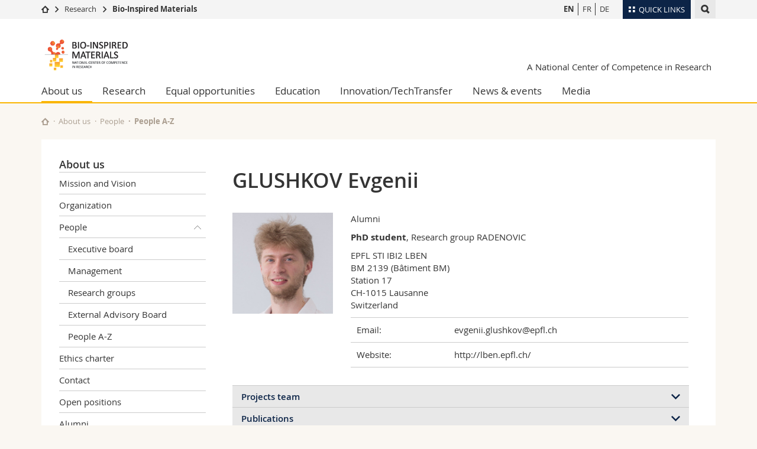

--- FILE ---
content_type: text/html; charset=UTF-8
request_url: https://www.bioinspired-materials.ch/en/about-us/people/people-a-z/person.html?personid=775
body_size: 11397
content:

<!--[if lt IE 9]><!DOCTYPE html PUBLIC "-//W3C//DTD XHTML 1.1//EN" "http://www.w3.org/TR/xhtml11/DTD/xhtml11.dtd"><![endif]-->
<!--[if gt IE 8]><!-->
<!DOCTYPE html>
<!--<![endif]-->
<!--[if lt IE 7]><html xmlns="http://www.w3.org/1999/xhtml" class="lt-ie9 lt-ie8 lt-ie7"> <![endif]-->
<!--[if IE 7]><html xmlns="http://www.w3.org/1999/xhtml" class="lt-ie9 lt-ie8"> <![endif]-->
<!--[if IE 8]><html xmlns="http://www.w3.org/1999/xhtml" class="lt-ie9"> <![endif]-->
<!--[if IE 9]><html class="ie9"> <![endif]-->
<!--[if gt IE 9]><!-->
<html><!--<![endif]-->
<head>
    <meta http-equiv="X-UA-Compatible" content="IE=edge,chrome=1"/>
    <meta charset="utf-8"/>
    <meta name="viewport" content="width=device-width, initial-scale=1"/>
    <title>Person | Bioinspired Materials NCCR  | Université de Fribourg</title>
    <meta name="description" content="">
    <meta name="robots" content="index, follow">
    <link href="//cdn.unifr.ch/uf/v2.4.4/css/bootstrap.css" rel="stylesheet"/>
    <link href="//cdn.unifr.ch/uf/v2.4.4/css/main.css" rel="stylesheet"/>
    






    <link rel="shortcut icon" type="image/ico" href="//cdn.unifr.ch/sharedconfig/favicon/favicon.ico"/>
    <!-- Load IE8 specific styles--><!--[if lt IE 9]>
    <link href="//cdn.unifr.ch/uf/v2.4.4/css/old_ie.css" rel="stylesheet"/><![endif]-->
    <script src="//cdn.unifr.ch/uf/v2.4.4/js/modernizr.js"></script>
    <!-- Spiders alternative page -->
    
        <link rel="alternate" hreflang="en" href="//www.bioinspired-materials.ch/en/about-us/people/people-a-z/person.html">
        
    
    


<!-- Google Tag Manager -->
<script>(function(w,d,s,l,i){w[l]=w[l]||[];w[l].push({'gtm.start':
new Date().getTime(),event:'gtm.js'});var f=d.getElementsByTagName(s)[0],
j=d.createElement(s),dl=l!='dataLayer'?'&l='+l:'';j.async=true;j.src=
'https://www.googletagmanager.com/gtm.js?id='+i+dl;f.parentNode.insertBefore(j,f);
})(window,document,'script','dataLayer','GTM-K8998TH');</script>
<!-- End Google Tag Manager --> 

<!-- Google tag (gtag.js) -->
<script defer src="https://www.googletagmanager.com/gtag/js?id=GTM-58PXCG98"></script>
<script>
  window.dataLayer = window.dataLayer || [];
  function gtag(){dataLayer.push(arguments);}
  gtag('js', new Date());
  gtag('config', 'GTM-58PXCG98');
</script> 

    <link rel="stylesheet" href="//netdna.bootstrapcdn.com/font-awesome/4.5.0/css/font-awesome.min.css">
    

<link href="//cdn.unifr.ch/uf/v2.4.4/css/corr.css" rel="stylesheet"/>

<style>
	/*
	a[href^=http]{text-decoration:none;}
	footer a[href^=http]{text-decoration:none; color:#fff;}
	div.sub-menu li.star > a{font-weight:bold;}
	*/
</style>
    <base href="//www.bioinspired-materials.ch/en/" />
    
</head>
<body data-lang="en" class="ami">



<!-- Google Tag Manager (noscript) -->
<noscript><iframe src="https://www.googletagmanager.com/ns.html?id=GTM-K8998TH"
height="0" width="0" style="display:none;visibility:hidden"></iframe></noscript>
<!-- End Google Tag Manager (noscript) -->

<!-- Page wrapper-->
<div id="wrapper">
    <!-- Fixed header-->
    <nav class="fixed-header pusher">
        <div class="fixed-header--bg">
            <div class="container clearfix">

                <!-- The logo -->
                

<a href="javascript:;" class="open-offcanvas square bg-branded hover hidden-desktop"></a><a href="javascript:;" class="hidden-desktop square voidlogo" style="content: ''; display:block;height:55px;width:55px; background:url(//cdn.unifr.ch/uf/logos/bioinspired_square.png) no-repeat center center; background-size:contain;"></a>

                

<div class="search hidden-mobile">

    


<script class="search--template" type="text/template">
    <li>
        <a class="search--result-link" href="<%= link %>"></a>
        <h5><%= htmlTitle %></h5>
        <small><%= link %></small>
        <p><%= htmlSnippet %></p>
    </li>
</script>


<script class="search--show-more" type="text/template">
    <li class="text-align-center search--more-results">
        <a class="search--result-link" href="#"></a>
        <p>Show more results</p>
        <p>
            <i class="gfx gfx-arrow-down"></i>
        </p>
    </li>
</script>

    <a href="#" data-expander-toggler="search-47727" data-fixed-mode-toggler="tablet laptop desktop large" class="search--toggler square"><i class="gfx gfx-search"></i></a>
    <div data-expander-content="search-47727" data-expander-group="mobile-nav" class="search--input">
        <div class="container">
            
            <div class="input-group">
                <input type="text" class="form-control"/><span class="input-group-btn sd">
                <input type="radio" name="searchdomain" value="https://www.bioinspired-materials.ch"  id="local-" class="hidden"/>
                <label for="local-" class="btn btn-default sd">Local</label></span><span class="input-group-btn sd">
                <input type="radio" name="searchdomain" value="www.unifr.ch" checked="checked" id="global-" class="hidden"/>
                <label for="global-" class="btn btn-primary">Global</label></span>
            </div>
            
            <ul class="search--results">
                <li class="blank-slate">No results</li>
            </ul>
        </div>
    </div>
</div>

                <!-- Globalmenu -->
                <div class="meta-menu"><a href="#" data-fixed-mode-toggler="mobile" data-accordion-toggler="metamenu" class="square meta-menu--toggler hover bg-branded-desk" title="meta-menu toggler"><i class="gfx gfx-tiles"></i><i class="square-triangle"></i><span class="hidden-mobile">Quick Links
</span></a>
    <div data-accordion-content="metamenu" data-accordion-group="mobile-nav" class="meta-menu--content">
        <nav data-scroll-container="data-scroll-container" class="container meta-border">
            <ul>
                <li class="first-level"><a href="#" data-accordion-toggler="meta2" data-scroll-to-me="data-scroll-to-me">University</a>
                    <nav data-accordion-content="meta2">
                        <ul>
                            <li><a href="http://studies.unifr.ch/en" title="Studies: Bachelor, Master, Doctorate">Studies</a></li>
                            <li><a href="https://www.unifr.ch/campus/en" title="Campus life">Campus</a></li>
                            <li><a href="https://www.unifr.ch/research/en" title="Research">Research</a></li>
                            <li><a href="https://www.unifr.ch/uni/en" title="University">University</a></li>
                            <li><a href="https://www.unifr.ch/formcont/en"  title="Continuing education">Continuing education</a></li>
                        </ul>
                    </nav>
                </li>
                <li class="first-level"><a href="#" data-accordion-toggler="meta1" data-scroll-to-me="data-scroll-to-me">Faculties</a>
                    <nav data-accordion-content="meta1">
                        <ul>
                            <li><a href="https://www.unifr.ch/theo/" title="Faculty of Theology" ><span class="glyphicon glyphicon-stop color-orange" aria-hidden="true"></span> Theology</a></li>
                            <li><a href="https://www.unifr.ch/ius/" title="Faculty of Law"><span class="glyphicon glyphicon-stop color-red" aria-hidden="true"></span> Law</a></li>
                            <li><a href="https://www.unifr.ch/ses/" title="Faculty of Economics and social sciences"><span class="glyphicon glyphicon-stop color-purple" aria-hidden="true"></span> Management, Economics and Social sciences</a></li>
							<li><a href="https://www.unifr.ch/lettres/" title="Faculty of Humanities"><span class="glyphicon glyphicon-stop color-sky" aria-hidden="true"></span> Humanities</a></li>
							<li><a href="https://www.unifr.ch/eduform/" title="Faculty of Education"><span class="glyphicon glyphicon-stop color-violet" aria-hidden="true"></span> Education</a></li>
                            <li><a href="https://www.unifr.ch/scimed/" title="Faculty of Sciences and Medicine"><span class="glyphicon glyphicon-stop color-green" aria-hidden="true"></span> Science and Medicine</a></li>
                            <li><a href="https://www.unifr.ch/faculties/en/interfaculty.html" title="Interfaculty"><span class="glyphicon glyphicon-stop color-marine" aria-hidden="true"></span> Interfaculty</a></li>
                            
                        </ul>
                    </nav>
                </li>
                <li class="first-level"><a href="http://www.unifr.ch/you-are/en/" data-accordion-toggler="meta0" data-scroll-to-me="data-scroll-to-me">You are</a>
                    <nav data-accordion-content="meta0">
                        <ul>
                            <li><a href="https://www.unifr.ch/you-are/en/prospective-students/" title="You are... Prospective student">Prospective students</a></li>
                            <li><a href="https://www.unifr.ch/you-are/en/students/" title="You are... Student">Students</a></li>
                            <li><a href="https://www.unifr.ch/you-are/en/medias/" title="You are... Media">Medias</a></li>
                            <li><a href="https://www.unifr.ch/you-are/en/researchers/" title="You are... Researcher">Researchers</a></li>
                            <li><a href="https://www.unifr.ch/you-are/en/employees/" title="You are... Employee">Employees</a></li>
							<li><a href="https://www.unifr.ch/you-are/en/phd-students/" title="You are... PhD student">PhD students</a></li>
                        </ul>
                    </nav>
                </li>
                <li class="first-level meta-menu--contact bg-branded-desk">
                    <a href="#" class="hidden-lg hidden-md" data-accordion-toggler="contact" data-scroll-to-me="data-scroll-to-me">Ressources</a>
                    <nav data-accordion-content="contact">
                        <ul>
                            <li><a href="https://www.unifr.ch/directory/en"><span class="fa fa-user fa-fw" aria-hidden="true"></span> Directory</a></li>
                            <li><a href="https://www.unifr.ch/map"><span class="fa fa-map-signs fa-fw" aria-hidden="true"></span> Maps/Orientation</a></li>
                            <li><a href="https://www.unifr.ch/biblio"><span class="fa fa-book fa-fw" aria-hidden="true"></span> Libraries</a></li>
                            <li><a href="https://outlook.com/unifr.ch"><span class="fa fa-envelope fa-fw" aria-hidden="true"></span> Webmail</a></li>
                            <li><a href="https://www.unifr.ch/timetable/en/"><span class="fa fa-calendar fa-fw" aria-hidden="true"></span> Course catalogue</a></li>
                            <li><a href="https://my.unifr.ch"><span class="fa fa-lock fa-fw" aria-hidden="true"></span> MyUnifr</a></li>
                        </ul>
                    </nav>
                </li>
            </ul>
        </nav>
    </div>
</div>

                <!-- Desktop Langmenu -->
                

<nav class="hidden-mobile square language-switch">
    <ul>
        
<li><a href="//www.bioinspired-materials.ch/en/about-us/people/people-a-z/person.html?personid=775" class=" bold">EN</a></li>

<li><a href="" class="">FR</a></li>

<li><a href="" class="">DE</a></li>
    </ul>
</nav>

                <!-- Global Breadcrumb -->
                


<div class="breadcrumbs square">

    <a href="https://www.unifr.ch" data-accordion-toggler="crumbs" class="square bg-white hover hidden-desktop breadcrumbs--toggler"><i class="gfx gfx-home"></i><i class="square-triangle"></i></a>

    <div data-accordion-content="crumbs" data-accordion-group="mobile-nav" class="breadcrumbs--content">
        <nav class="breadcrumbs--mobile shortened">
            <ul class="breadcrumbs--slider">
                <!-- level 0 -->
                
                <li><a href="https://www.unifr.ch" class="gfx gfx-home"></a></li>
                

                <!-- level 1 -->
                
                <li class="gfx gfx-triangle-right"></li>
                <li >
                    <a href="https://www.unifr.ch/research" class="short">Research</a>
                    <a href="https://www.unifr.ch/research" class="long">Research</a>
                </li>
                
                <!-- level 2 -->
                
                <li class="gfx gfx-triangle-right"></li>
                <li class="desktop-expanded">
                    <a href="https://www.bioinspired-materials.ch" class="short">Bio-Inspired Materials</a>
                    <a href="https://www.bioinspired-materials.ch" class="long">Bio-Inspired Materials</a>
                </li>
                
                <!-- level 3 -->
                
            </ul>
        </nav>
    </div>
</div>
            </div>
        </div>
    </nav>
    <!-- Offcanvas pusher-->
    <div class="pusher pass-height">
        <!-- Page header/offcanvas-->
        <header id="header" class="offcanvas pass-height">
            <nav class="service-menu">
                <!-- mobile tools menu -->
                <div class="hidden-desktop clearfix">

                    <!-- Search Mobile -->
                    
                    <div class="search">
                        <!-- Template for one search result -->
                        


<script class="search--template" type="text/template">
    <li>
        <a class="search--result-link" href="<%= link %>"></a>
        <h5><%= htmlTitle %></h5>
        <small><%= link %></small>
        <p><%= htmlSnippet %></p>
    </li>
</script>


<script class="search--show-more" type="text/template">
    <li class="text-align-center search--more-results">
        <a class="search--result-link" href="#"></a>
        <p>Show more results</p>
        <p>
            <i class="gfx gfx-arrow-down"></i>
        </p>
    </li>
</script>

                        <a href="#" data-expander-toggler="search-27564" data-fixed-mode-toggler="tablet laptop desktop large" class="search--toggler square"><i class="gfx gfx-search"></i></a>
                        <div data-expander-content="search-27564" data-expander-group="mobile-nav" class="search--input">
                            <div class="container">
                                
                                <div class="input-group">
                                    <input type="text" class="form-control"/>
                                    <span class="input-group-btn sd">
                                        <input type="radio" name="searchdomain" value="https://www.bioinspired-materials.ch" id="local-" class="hidden" />
                                        <label for="local-" class="btn btn-default sd">Local</label>
                                    </span>
                                    <span class="input-group-btn sd">
                                        <input type="radio" name="searchdomain" value="www.unifr.ch"  id="global-" class="hidden" checked="checked"/>
                                        <label for="global-" class="btn btn-primary">Global</label>
                                    </span>
                                </div>
                                
                                <ul class="search--results">
                                    <li class="blank-slate">No results</li>
                                </ul>
                             </div>
                        </div>
                    </div>


                    <!-- langmenu.mobile -->
                    

<nav class="language-switch square hover bg-white"><a href="#" data-accordion-toggler="language-switch" class="toggle-language-switch square">EN</a>
    <div data-accordion-content="language-switch" class="dropdown">
        <ul class="bg-white">
            

<li><a href="//www.bioinspired-materials.ch/en/about-us/people/people-a-z/person.html?personid=775" class="square bg-white hover  bold">EN</a></li>


<li><a href="" class="square bg-white hover ">FR</a></li>


<li><a href="" class="square bg-white hover ">DE</a></li>
        </ul>
    </div>
</nav>
                    <a href="javascript:;" class="close-offcanvas square hover bg-marine"></a>
                </div>
                <div class="hidden-mobile">
                    <div class="container service-menu--relation">
                        <nav class="clearfix">
                            
                        </nav>
                        


<h1 class="logo"><span class="sr-only">Bioinspired Materials NCCR</span><a href="//www.bioinspired-materials.ch/en/"><img src="//cdn.unifr.ch/uf/logos/bioinspired.png"/></a></h1>
<p class="service-menu--department"><a href="//www.bioinspired-materials.ch/en/">A National Center of Competence in Research</a></p>
                    </div>
                </div>
            </nav>
            

<!-- Use class flat-menu or push-menu on this container-->
<!-- to toggle between the two types of navigation. The underlying-->
<!-- structure is exactly the same.-->
<nav class="push-menu container">
    <!-- First navigation level is visible, therefore needs-->
    <!-- the class .in-->
    <!-- .default is needed to not register a swipe event listener-->
    <div class="level default in">

        

<!-- start outerTpl -->
<ul>
    

<!-- start parentRowTpl -->
<li class="first active">
	<a href="//www.bioinspired-materials.ch/en/about-us/" title="About us"   class="deeper">
		About us
		<!--<span class="deeper"></span>-->
	</a>
	


<!-- start innerTpl -->
<div class="level">
	<ul>
		<li><a href="#" class="back">Back</a></li>
		<li class="first"><a href="//www.bioinspired-materials.ch/en/about-us/mission-and-vision.html" title="Mission and Vision" >Mission and Vision</a></li>
<li><a href="//www.bioinspired-materials.ch/en/about-us/structure.html" title="Organization" >Organization</a></li>


<!-- start parentRowTpl -->
<li class="active">
	<a href="//www.bioinspired-materials.ch/en/about-us/people/" title="People"   class="deeper">
		People
		<!--<span class="deeper"></span>-->
	</a>
	


<!-- start innerTpl -->
<div class="level">
	<ul>
		<li><a href="#" class="back">Back</a></li>
		<li class="first"><a href="//www.bioinspired-materials.ch/en/about-us/people/executive-board.html" title="Executive board" Executive board>Executive board</a></li>
<li><a href="//www.bioinspired-materials.ch/en/about-us/people/management.html" title="Management" Management>Management</a></li>
<li><a href="//www.bioinspired-materials.ch/en/about-us/people/research-groups.html" title="Research groups" Research groups>Research groups</a></li>
<li><a href="//www.bioinspired-materials.ch/en/about-us/people/external-advisory-board.html" title="External Advisory Board" >External Advisory Board</a></li>
<li class="last active"><a href="//www.bioinspired-materials.ch/en/about-us/people/people-a-z/" title="People A-Z" >People A-Z</a></li>

	</ul>
</div>
<!-- end innerTpl -->
</li>
<!-- end parentRowTpl -->
<li><a href="//www.bioinspired-materials.ch/en/about-us/ethics-charter.html" title="Ethics charter" >Ethics charter</a></li>
<li><a href="//www.bioinspired-materials.ch/en/about-us/contact/" title="Contact" >Contact</a></li>
<li><a href="//www.bioinspired-materials.ch/en/about-us/open-positions.html" title="Open positions" >Open positions</a></li>
<li class="last"><a href="//www.bioinspired-materials.ch/en/about-us/alumni/" title="Alumni" >Alumni</a></li>

	</ul>
</div>
<!-- end innerTpl -->
</li>
<!-- end parentRowTpl -->


<!-- start parentRowTpl -->
<li class="">
	<a href="//www.bioinspired-materials.ch/en/research/" title="Research"   class="deeper">
		Research
		<!--<span class="deeper"></span>-->
	</a>
	


<!-- start innerTpl -->
<div class="level">
	<ul>
		<li><a href="#" class="back">Back</a></li>
		<li class="first"><a href="//www.bioinspired-materials.ch/en/research/module-1/" title="Module 1: Mechanically responsive materials" >Module 1: Mechanically responsive materials</a></li>
<li><a href="//www.bioinspired-materials.ch/en/research/module-2/" title="Module 2: Photonic materials" >Module 2: Photonic materials</a></li>
<li><a href="//www.bioinspired-materials.ch/en/research/module-3/" title="Module 3: Bio-interfaces across scales" >Module 3: Bio-interfaces across scales</a></li>
<li><a href="//www.bioinspired-materials.ch/en/research/translation-projects/" title="Translation projects" >Translation projects</a></li>
<li><a href="//www.bioinspired-materials.ch/en/research/other-research-projects/" title="Other research projects" >Other research projects</a></li>
<li><a href="https://www.bioinspired-materials.ch/en/media/stories/" title="Research stories" >Research stories</a></li>


<!-- start parentRowTpl -->
<li class="">
	<a href="//www.bioinspired-materials.ch/en/research/publications-and-datasets/" title="Publications & Datasets"   class="deeper">
		Publications & Datasets
		<!--<span class="deeper"></span>-->
	</a>
	


<!-- start innerTpl -->
<div class="level">
	<ul>
		<li><a href="#" class="back">Back</a></li>
		<li class="first"><a href="//www.bioinspired-materials.ch/en/research/publications-and-datasets/datasets/" title="Datasets" >Datasets</a></li>

	</ul>
</div>
<!-- end innerTpl -->
</li>
<!-- end parentRowTpl -->
<li><a href="//www.bioinspired-materials.ch/en/research/good-scientific-practices.html" title="Good scientific practices" >Good scientific practices</a></li>


<!-- start parentRowTpl -->
<li class="">
	<a href="//www.bioinspired-materials.ch/en/research/completed-projects/" title="Completed projects"   class="deeper">
		Completed projects
		<!--<span class="deeper"></span>-->
	</a>
	


<!-- start innerTpl -->
<div class="level">
	<ul>
		<li><a href="#" class="back">Back</a></li>
		<li class="first"><a href="//www.bioinspired-materials.ch/en/research/completed-projects/module-1-mechanically-responsive-materials/" title="Module 1: Mechanically responsive materials" >Module 1: Mechanically responsive materials</a></li>
<li><a href="//www.bioinspired-materials.ch/en/research/completed-projects/module-2-responsive-materials-by-self-assembly/" title="Module 2: Responsive materials by self-assembly" >Module 2: Responsive materials by self-assembly</a></li>
<li><a href="//www.bioinspired-materials.ch/en/research/completed-projects/module-3-interactions-of-responsive-materials-with-cells/" title="Module 3: Interactions of responsive materials with cells" >Module 3: Interactions of responsive materials with cells</a></li>
<li><a href="//www.bioinspired-materials.ch/en/research/completed-projects/module-4/" title="Module 4: Dynamics of interacting cell-material systems" >Module 4: Dynamics of interacting cell-material systems</a></li>
<li class="last"><a href="//www.bioinspired-materials.ch/en/research/completed-projects/other-projects/" title="Other projects" >Other projects</a></li>

	</ul>
</div>
<!-- end innerTpl -->
</li>
<!-- end parentRowTpl -->


<!-- start parentRowTpl -->
<li class="last">
	<a href="//www.bioinspired-materials.ch/en/research/open-science/" title="Open Science"   class="deeper">
		Open Science
		<!--<span class="deeper"></span>-->
	</a>
	


<!-- start innerTpl -->
<div class="level">
	<ul>
		<li><a href="#" class="back">Back</a></li>
		<li class="first"><a href="//www.bioinspired-materials.ch/en/research/open-science/open-access.html" title="Open Access" >Open Access</a></li>
<li><a href="//www.bioinspired-materials.ch/en/research/open-science/open-research-data.html" title="Open Research Data" >Open Research Data</a></li>
<li class="last"><a href="//www.bioinspired-materials.ch/en/research/open-science/copyright-and-licenses.html" title="Copyright and licenses" >Copyright and licenses</a></li>

	</ul>
</div>
<!-- end innerTpl -->
</li>
<!-- end parentRowTpl -->

	</ul>
</div>
<!-- end innerTpl -->
</li>
<!-- end parentRowTpl -->


<!-- start parentRowTpl -->
<li class="">
	<a href="//www.bioinspired-materials.ch/en/equal-opportunities/" title="Equal opportunities"   class="deeper">
		Equal opportunities
		<!--<span class="deeper"></span>-->
	</a>
	


<!-- start innerTpl -->
<div class="level">
	<ul>
		<li><a href="#" class="back">Back</a></li>
		

<!-- start parentRowTpl -->
<li class="first">
	<a href="//www.bioinspired-materials.ch/en/equal-opportunities/funding-programs/" title="Funding programs"   class="deeper">
		Funding programs
		<!--<span class="deeper"></span>-->
	</a>
	


<!-- start innerTpl -->
<div class="level">
	<ul>
		<li><a href="#" class="back">Back</a></li>
		<li class="first"><a href="//www.bioinspired-materials.ch/en/equal-opportunities/funding-programs/research-fellowship-for-women-in-science.html" title="Postdoctoral fellowship for Women in Science" >Postdoctoral fellowship for Women in Science</a></li>

	</ul>
</div>
<!-- end innerTpl -->
</li>
<!-- end parentRowTpl -->
<li><a href="//www.bioinspired-materials.ch/en/equal-opportunities/mentoring-opportunities.html" title="Mentoring opportunities" >Mentoring opportunities</a></li>


<!-- start parentRowTpl -->
<li class="">
	<a href="//www.bioinspired-materials.ch/en/equal-opportunities/childcare/" title="Childcare"   class="deeper">
		Childcare
		<!--<span class="deeper"></span>-->
	</a>
	


<!-- start innerTpl -->
<div class="level">
	<ul>
		<li><a href="#" class="back">Back</a></li>
		<li class="first"><a href="//www.bioinspired-materials.ch/en/equal-opportunities/childcare/daycare-subsidy.html" title="Daycare subsidy" >Daycare subsidy</a></li>

	</ul>
</div>
<!-- end innerTpl -->
</li>
<!-- end parentRowTpl -->
<li><a href="//www.bioinspired-materials.ch/en/equal-opportunities/success-stories.html" title="Success stories" >Success stories</a></li>
<li><a href="//www.bioinspired-materials.ch/en/equal-opportunities/gender-equality-policy.html" title="Gender equality policy" >Gender equality policy</a></li>
<li class="last"><a href="//www.bioinspired-materials.ch/en/equal-opportunities/nccr-women/" title="#NCCRwomen" >#NCCRwomen</a></li>

	</ul>
</div>
<!-- end innerTpl -->
</li>
<!-- end parentRowTpl -->


<!-- start parentRowTpl -->
<li class="">
	<a href="//www.bioinspired-materials.ch/en/education/" title="Education"   class="deeper">
		Education
		<!--<span class="deeper"></span>-->
	</a>
	


<!-- start innerTpl -->
<div class="level">
	<ul>
		<li><a href="#" class="back">Back</a></li>
		<li class="first"><a href="//www.bioinspired-materials.ch/en/education/elementary-and-high-school.html" title="Elementary and high school" >Elementary and high school</a></li>
<li><a href="//www.bioinspired-materials.ch/en/education/class.html" title="A researcher in my class" >A researcher in my class</a></li>


<!-- start parentRowTpl -->
<li class="">
	<a href="//www.bioinspired-materials.ch/en/education/summerschool/" title="Summer Internships for Undergraduates"   class="deeper">
		Summer Internships for Undergraduates
		<!--<span class="deeper"></span>-->
	</a>
	


<!-- start innerTpl -->
<div class="level">
	<ul>
		<li><a href="#" class="back">Back</a></li>
		<li class="first"><a href="//www.bioinspired-materials.ch/en/education/summerschool/uri-application-process/" title="URI application process" >URI application process</a></li>
<li><a href="//www.bioinspired-materials.ch/en/education/summerschool/activities-and-networking/" title="Activities & Networking" >Activities & Networking</a></li>
<li><a href="//www.bioinspired-materials.ch/en/education/summerschool/testimonials-v2/" title="Testimonials" >Testimonials</a></li>
<li><a href="//www.bioinspired-materials.ch/en/education/summerschool/publications-stemming-from-uthe-program.html" title="Publications - summer internship program" >Publications - summer internship program</a></li>
<li><a href="//www.bioinspired-materials.ch/en/education/summerschool/success-stories.html" title="Success stories" >Success stories</a></li>
<li><a href="//www.bioinspired-materials.ch/en/education/summerschool/frequently-asked-questions.html" title="Frequently asked questions" >FAQ</a></li>
<li class="last"><a href="//www.bioinspired-materials.ch/en/education/summerschool/summer-alumni/" title="Summer alumni" >Alumni</a></li>

	</ul>
</div>
<!-- end innerTpl -->
</li>
<!-- end parentRowTpl -->


<!-- start parentRowTpl -->
<li class="">
	<a href="//www.bioinspired-materials.ch/en/education/doctoral-training/" title="Doctoral training"   class="deeper">
		Doctoral training
		<!--<span class="deeper"></span>-->
	</a>
	


<!-- start innerTpl -->
<div class="level">
	<ul>
		<li><a href="#" class="back">Back</a></li>
		<li class="first"><a href="//www.bioinspired-materials.ch/en/education/doctoral-training/duplicate-of-funding-opportunities.html" title="Funding opportunities" >Funding opportunities</a></li>
<li class="last"><a href="//www.bioinspired-materials.ch/en/education/doctoral-training/funding-opportunities.html" title="Transferable skills" >Transferable skills</a></li>

	</ul>
</div>
<!-- end innerTpl -->
</li>
<!-- end parentRowTpl -->


<!-- start parentRowTpl -->
<li class="last">
	<a href="//www.bioinspired-materials.ch/en/education/postdoctoral-training/" title="Postdoctoral training"   class="deeper">
		Postdoctoral training
		<!--<span class="deeper"></span>-->
	</a>
	


<!-- start innerTpl -->
<div class="level">
	<ul>
		<li><a href="#" class="back">Back</a></li>
		<li class="first"><a href="//www.bioinspired-materials.ch/en/education/postdoctoral-training/fellowship-for-women-in-science.html" title="Postdoctoral fellowship for Women in Science" >Postdoctoral fellowship for Women in Science</a></li>

	</ul>
</div>
<!-- end innerTpl -->
</li>
<!-- end parentRowTpl -->

	</ul>
</div>
<!-- end innerTpl -->
</li>
<!-- end parentRowTpl -->


<!-- start parentRowTpl -->
<li class="">
	<a href="//www.bioinspired-materials.ch/en/innovation-techtransfer/" title="Innovation & Technology Transfer"   class="deeper">
		Innovation/TechTransfer
		<!--<span class="deeper"></span>-->
	</a>
	


<!-- start innerTpl -->
<div class="level">
	<ul>
		<li><a href="#" class="back">Back</a></li>
		

<!-- start parentRowTpl -->
<li class="first">
	<a href="//www.bioinspired-materials.ch/en/innovation-techtransfer/proof-of-concept-grant/" title="Proof-of-concept grant"   class="deeper">
		Proof-of-concept grant
		<!--<span class="deeper"></span>-->
	</a>
	


<!-- start innerTpl -->
<div class="level">
	<ul>
		<li><a href="#" class="back">Back</a></li>
		<li class="first"><a href="//www.bioinspired-materials.ch/en/innovation-techtransfer/proof-of-concept-grant/proof-of-concept-grant-1.html" title="Monodisperse microcapsules" >Monodisperse microcapsules</a></li>
<li><a href="//www.bioinspired-materials.ch/en/innovation-techtransfer/proof-of-concept-grant/proof-of-concept-grant-2.html" title="Sensing antibiotics" >Sensing antibiotics</a></li>
<li><a href="//www.bioinspired-materials.ch/en/innovation-techtransfer/proof-of-concept-grant/business-development-for-malaria-diagnostics.html" title="Business Development for Malaria Diagnostics" >Business Development for Malaria Diagnostics</a></li>
<li><a href="//www.bioinspired-materials.ch/en/innovation-techtransfer/proof-of-concept-grant/a-dna-origami-nanosensor-based-point-of-care-device.html" title="A DNA origami nanosensor based point of care device" >A DNA origami nanosensor based point of care device</a></li>
<li class="last"><a href="//www.bioinspired-materials.ch/en/innovation-techtransfer/proof-of-concept-grant/a-portable-fluorescent-microscope-and-bioassay-for-remote-disease-diagnostics.html" title="A portable fluorescent microscope and bioassay for remote disease diagnostics" >A portable fluorescent microscope and bioassay for remote disease diagnostics</a></li>

	</ul>
</div>
<!-- end innerTpl -->
</li>
<!-- end parentRowTpl -->
<li><a href="//www.bioinspired-materials.ch/en/innovation-techtransfer/industrial-associates-program.html" title="Industrial Associates Program" >Industrial Associates Program</a></li>
<li><a href="//www.bioinspired-materials.ch/en/innovation-techtransfer/idea-disclosure.html" title="Idea disclosure" >Idea disclosure</a></li>
<li class="last"><a href="//www.bioinspired-materials.ch/en/innovation-techtransfer/nccr-spinoff.html" title="Startups" >Startups</a></li>

	</ul>
</div>
<!-- end innerTpl -->
</li>
<!-- end parentRowTpl -->


<!-- start parentRowTpl -->
<li class="">
	<a href="//www.bioinspired-materials.ch/en/news-events/" title="News & events"   class="deeper">
		News & events
		<!--<span class="deeper"></span>-->
	</a>
	


<!-- start innerTpl -->
<div class="level">
	<ul>
		<li><a href="#" class="back">Back</a></li>
		<li class="first"><a href="//www.bioinspired-materials.ch/en/news-events/news/" title="News" >News</a></li>
<li><a href="//www.bioinspired-materials.ch/en/news-events/seminars.html" title="Seminars" >Seminars</a></li>
<li><a href="//www.bioinspired-materials.ch/en/news-events/round-tables.html" title="Roundtables" >Roundtables</a></li>
<li class="last"><a href="//www.bioinspired-materials.ch/en/news-events/agenda/" title="Agenda" >Agenda</a></li>

	</ul>
</div>
<!-- end innerTpl -->
</li>
<!-- end parentRowTpl -->


<!-- start parentRowTpl -->
<li class="last">
	<a href="//www.bioinspired-materials.ch/en/media/" title="Media"   class="deeper">
		Media
		<!--<span class="deeper"></span>-->
	</a>
	


<!-- start innerTpl -->
<div class="level">
	<ul>
		<li><a href="#" class="back">Back</a></li>
		<li class="first"><a href="//www.bioinspired-materials.ch/en/media/documents.html" title="Documents" >Documents</a></li>
<li><a href="//www.bioinspired-materials.ch/en/media/social-media.html" title="Social Media" >Social Media</a></li>
<li><a href="//www.bioinspired-materials.ch/en/media/stories/" title="Our stories" >Stories</a></li>
<li class="last"><a href="//www.bioinspired-materials.ch/en/media/faq.html" title="FAQ" >FAQ</a></li>

	</ul>
</div>
<!-- end innerTpl -->
</li>
<!-- end parentRowTpl -->

</ul>
<!-- end outerTpl -->

    </div>
</nav>

        </header>
        <!-- Main content-->
        <main id="main">
            <div class="visible-lt-ie9 fixed-page-overlay"></div>
            <div class="container">
                <div class="sub-menu--spacer"></div>
                



<nav class="deepcrumbs">
<ul>
    
        <li><a href="//www.bioinspired-materials.ch/en/" class="gfx gfx-home"></a></li>
	<li><a href="//www.bioinspired-materials.ch/en/about-us/">About us</a></li><li><a href="//www.bioinspired-materials.ch/en/about-us/people/">People</a></li><li><a href="//www.bioinspired-materials.ch/en/about-us/people/people-a-z/">People A-Z</a></li>
</ul>
</nav>

                <div class="content">
                    <div class="row inner">
                        <div class="col-md-3 sub-menu">
                            <nav>
                                <h4>
                                    
                                    <a href="//www.bioinspired-materials.ch/en/about-us/" data-expander-toggler="sub-menu" data-fixed-mode-toggler="mobile" class="filter--title fixed-page-mode--toggler hidden-min-laptop">
                                        About us</a>
                                    <a href="//www.bioinspired-materials.ch/en/about-us/" class="hidden-max-laptop">
                                        About us</a>
                                    
                                </h4>

                                <div data-expander-content="sub-menu" data-expander-group="mobile-nav" class="sub-menu--content">

                                    <ul><li class="first"><a href="//www.bioinspired-materials.ch/en/about-us/mission-and-vision.html" title="Mission and Vision" >Mission and Vision</a></li>
<li><a href="//www.bioinspired-materials.ch/en/about-us/structure.html" title="Organization" >Organization</a></li>



<!--parentRowTpl-->
<li class="">
    <a href="//www.bioinspired-materials.ch/en/about-us/people/" title="People" class="deeper"  >
        People <i data-expander-toggler="sub-menu-238"
                            data-expander-state="open"
                            
                            class="gfx gfx-triangle-thin-down"></i>

    </a>
    <div data-expander-content="sub-menu-238" class="level"
         data-expander-state="open"
         >
        <ul><li class="first"><a href="//www.bioinspired-materials.ch/en/about-us/people/executive-board.html" title="Executive board" Executive board>Executive board</a></li>
<li><a href="//www.bioinspired-materials.ch/en/about-us/people/management.html" title="Management" Management>Management</a></li>
<li><a href="//www.bioinspired-materials.ch/en/about-us/people/research-groups.html" title="Research groups" Research groups>Research groups</a></li>
<li><a href="//www.bioinspired-materials.ch/en/about-us/people/external-advisory-board.html" title="External Advisory Board" >External Advisory Board</a></li>
<li class="last"><a href="//www.bioinspired-materials.ch/en/about-us/people/people-a-z/" title="People A-Z" >People A-Z</a></li>
</ul>
    </div>
</li>
<!--/parentRowTpl-->
<li><a href="//www.bioinspired-materials.ch/en/about-us/ethics-charter.html" title="Ethics charter" >Ethics charter</a></li>
<li><a href="//www.bioinspired-materials.ch/en/about-us/contact/" title="Contact" >Contact</a></li>
<li><a href="//www.bioinspired-materials.ch/en/about-us/open-positions.html" title="Open positions" >Open positions</a></li>
<li class="last"><a href="//www.bioinspired-materials.ch/en/about-us/alumni/" title="Alumni" >Alumni</a></li>
</ul>

                                </div>

                            </nav>

                        </div>
                        <div class="col-md-9 inner-30">
                            <div id="" class="row inner ">
    <div class="col-md-12 inner-10">
        <article class="box inner-30" id="persondetail">
    <!-- infos dev: https://ami-db.unifr.ch/nccr/persons/detail?personid=775 --><h2>GLUSHKOV Evgenii</h2>
<div class="row">
  <div class="col-sm-3">
    <div class="">    
          <img src="//cdn.unifr.ch/bioinspiredmaterials-db/images/persons/photo/158adaaa-e974-4425-bec3-a8e381742dbd/square_GLUSHKOV_Evgenii.jpg" alt="GLUSHKOV_Evgenii.jpg">     
      </div>     
  </div>
  <div class="col-sm-9 inner-10">      
    
      <p>Alumni</p>
    
    <p><b style=" white-space:pre;">PhD student</b>, Research group RADENOVIC</p>
    <p><span style="white-space: pre-wrap;">EPFL STI IBI2 LBEN
BM 2139 (Bâtiment BM)
Station 17
CH-1015 Lausanne
Switzerland
</span></p>
    <table class="staff_contact_details">                  
      <tbody>
        
        
        
                <tr class="staff_email"><td class="staff_label">Email:</td><td class="staff_value"><a href="mailto:evgenii.glushkov@epfl.ch">evgenii.glushkov@epfl.ch</a></td></tr>
        
        
                <tr class="staff_website"><td class="staff_label">Website:</td><td class="staff_value"><a href="http://lben.epfl.ch/" target="blank">http://lben.epfl.ch/</a></td></tr>
        
        
      </tbody>
    </table>
  </div>
</div>

    
    	<div class="row">
    		<div class="col-sm-12 inner-10">
        		<div class="inner">
	<ul class="accordion">
		<li><a id="projectsteam" href="#" data-accordion-toggler="styleguide-2-projectsteam">Projects team</a>
	<div data-accordion-content="styleguide-2-projectsteam">
		<div class="box inner-05">
		<div class="row">
<div class="col-sm-4 ">
  <a href="research/module-1/project.html?projectid=104" title="Fluorescent nanodiamonds as quantum bio-molecular probes for live cell imaging and sensing">
     <article class="box inner-05  shadow">
  	   <div class="box--banner banner">    
  	     		  <img src="//cdn.unifr.ch/bioinspiredmaterials-db/images/projects/photo/2897c0ff-fa85-42c8-8304-430df2ac9ffe/smallbanner_Radenovic crop 1600x670.jpg" alt="Radenovic crop 1600x670.jpg">  
  	    </div>    	   
       <h5>Fluorescent nanodiamonds as quantum bio-molecular probes for live cell imaging and sensing</h5>
      <p>Towards super-resolution imaging in quantum physics and life sciences</p>
      <p>&nbsp;</p>
      <p><span class="link gfx gfx-arrow-right after inline">Read more</span></p>
    </article>
  </a>
</div>
</div>
		<div>&nbsp;</div>
		</div>		
	</div>
</li>

<li><a id="Publications" href="#" data-accordion-toggler="styleguide-2-Publications">Publications</a>
	<div data-accordion-content="styleguide-2-Publications">
		<div class="box inner-05">
		
<div class="row inner">
	<div class="col-md-4">
    	<div class="row">
			
		</div>
		<!-- Type  -->
		<div class="row">
			
		</div>
	</div>
	<div class="col-md-8 inner-10">
		<article class="bg-white">
		        
<div class="box bg-grey-light">
   <a href="http://dx.doi.org/10.2533/chimia.2019.73" target="_blank"><span>Fluorescent nanodiamonds as versatile intracellular temperature sensors</span><br>
   <span><em>Glushkov Evgenii, Navikas Vytautas, Radenovic Aleksandra</em></span><br>
   <span><b>CHIMIA International Journal for Chemistry</b>
   	
   	
   (2019)</span></a>
   
    
    <p>&nbsp;</p>

   
        
   

    
    
    
    
</div>

<div class="box ">
   <a href="http://dx.doi.org/10.1038/s41467-019-09247-1" target="_blank"><span>Waveguide-PAINT offers an open platform for large field-of-view super-resolution imaging</span><br>
   <span><em>Archetti Anna, Glushkov Evgenii, Sieben Christian, Stroganov Anton, Radenovic Aleksandra, Manley Suliana</em></span><br>
   <span><b>Nature Communications</b>
   	
   	
   (2019)</span></a>
   
    
        <p><a href="doi.org/10.1038/s41467-019-09247-1" target="blank"><img width="100px" height="auto" src="/en/assets/public/General/open-access-logo-txt.png" alt="default picture"></a></p>
    
    <p>&nbsp;</p>

   
        
   

    
    
    
    
</div>

<div class="box bg-grey-light">
   <a href="http://dx.doi.org/10.1021/acsphotonics.1c00165" target="_blank"><span>Direct growth of hexagonal boron nitride on photonic chips for high-throughput characterization</span><br>
   <span><em>Glushkov Evgenii, Mendelson Noah, Chernev Andrey, Ritika Ritika, Lihter Martina, Zamani Reza R., Comtet Jean, Navikas Vytautas, Aharonovich Igor, Radenovic Aleksandra</em></span><br>
   <span><b>ACS Photonics</b>
   	
   	
   (2021)</span></a>
   
    
    <p>&nbsp;</p>

   
        
   

    
    
    
    
</div>

<div class="box ">
   <a href="http://dx.doi.org/10.1126/sciadv.abg8568" target="_blank"><span>Anomalous interfacial dynamics of single proton charges in binary aqueous solutions</span><br>
   <span><em>Comtet Jean, Rayabharam Archith, Glushkov Evgenii, Zhang Miao, Avsar Ahmet, Watanabe Kenji, Taniguchi Takashi, Aluru Narayana R., Radenovic Aleksandra</em></span><br>
   <span><b>Science Advances</b>
   	
   	
   (2021)</span></a>
   
    
        <p><a href="https://www.science.org/doi/10.1126/sciadv.abg8568" target="blank"><img width="100px" height="auto" src="/en/assets/public/General/open-access-logo-txt.png" alt="default picture"></a></p>
    
    <p>&nbsp;</p>

   
        
   

    
    
    
    
</div>

<div class="box bg-grey-light">
   <a href="http://dx.doi.org/10.1021/acsnano.1c07086" target="_blank"><span>Engineering Optically Active Defects in Hexagonal Boron Nitride Using Focused Ion Beam and Water</span><br>
   <span><em>Glushkov Evgenii, Macha Michal, Räth Esther, Navikas Vytautas, Ronceray Nathan, Cheon Cheol Yeon, Ahmed Aqeel, Avsar Ahmet, Watanabe Kenji, Taniguchi Takashi, Shorubalko Ivan, Kis Andras, Fantner Georg, Radenovic Aleksandra</em></span><br>
   <span><b>ACS Nano</b>
   	
   	
   (2022)</span></a>
   
    
        <p><a href="https://pubs.acs.org/doi/10.1021/acsnano.1c07086" target="blank"><img width="100px" height="auto" src="/en/assets/public/General/open-access-logo-txt.png" alt="default picture"></a></p>
    
    <p>&nbsp;</p>

   
        
   

    
        
    
    
    
    
    
    
    
    
    
    
</div>

<div class="box ">
   <a href="http://dx.doi.org/10.1088/1361-6668/ac8a24" target="_blank"><span>Materials for a broadband microwave superconducting single photon detector</span><br>
   <span><em>Lubsanov Viktor, Gurtovoi Vladimir, Semenov Alexander, Glushkov Evgenii, Antonov Vladimir, Astafiev Oleg</em></span><br>
   <span><b>Superconductor Science and Technology</b>
   	
   	
   (2022)</span></a>
   
    
    <p>&nbsp;</p>

   
        
   

    
        
    
    
    
    
    
    
    
    
    
    
</div>

<div class="box bg-grey-light">
   <a href="http://dx.doi.org/10.1038/s41598-023-35141-4" target="_blank"><span>Nanoscale thermal control of a single living cell enabled by diamond heater-thermometer</span><br>
   <span><em>Romshin Alexey M., Zeeb Vadim, Glushkov Evgenii, Radenovic Aleksandra, Sinogeikin Andrey G., Vlasov Igor I.</em></span><br>
   <span><b>Scientific Reports</b>
   	
   	
   (2023)</span></a>
   
    
        <p><a href="https://www.nature.com/articles/s41598-023-35141-4" target="blank"><img width="100px" height="auto" src="/en/assets/public/General/open-access-logo-txt.png" alt="default picture"></a></p>
    
    <p>&nbsp;</p>

   
        
   

    
        
    
    
    
    
    
    
    
    
    
    
</div>

	    </article>
		
	</div>
</div>
		<div>&nbsp;</div>
		</div>		
	</div>
</li>


	</ul>
</div>

    		</div>
  		</div>
    
</article>

    </div>
</div>
                        </div>
                    </div>
                </div>
            </div>
        </main>

        <!-- Footer-->
        


        <footer id="partners" class="bg-white">
    <div class="container">
       <div id="" class=" row inner No">
    <div class="col-sm-6 inner-10">
        
    </div>
    <div class="col-sm-6 inner-10">
        <figure>
<a target="_blank" href="https://www.snf.ch/en">
<img src="/en/assets/public/Banners/SNF_Logo_RGB_Standard_En_pos_R.png" width="100%" style="margin:auto;">
</a>
    <figcaption>
        <span></span>
    </figcaption>
</figure>

    </div>
</div>
    </div>
</footer>

<footer id="footer">
    <div class="container">
        <div class="row">
            <nav class="footer-menu col-md-9">
                <div class="row">
                    <div class="col-xs-4">
                        <h6><a href="//www.bioinspired-materials.ch/en/about-us/">ABOUT US</a></h6>
<ul><li class="first"><a href="//www.bioinspired-materials.ch/en/about-us/mission-and-vision.html" title="Mission and Vision" >Mission and Vision</a></li>
<li><a href="//www.bioinspired-materials.ch/en/about-us/structure.html" title="Organization" >Organization</a></li>
<li><a href="//www.bioinspired-materials.ch/en/about-us/people/" title="People" >People</a></li>
<li><a href="//www.bioinspired-materials.ch/en/about-us/ethics-charter.html" title="Ethics charter" >Ethics charter</a></li>
<li><a href="//www.bioinspired-materials.ch/en/about-us/contact/" title="Contact" >Contact</a></li>
<li><a href="//www.bioinspired-materials.ch/en/about-us/open-positions.html" title="Open positions" >Open positions</a></li>
<li class="last"><a href="//www.bioinspired-materials.ch/en/about-us/alumni/" title="Alumni" >Alumni</a></li>
</ul>

<h6><a href="//www.bioinspired-materials.ch/en/equal-opportunities/">EQUAL OPPORTUNITIES</a></h6>
<ul><li class="first"><a href="//www.bioinspired-materials.ch/en/equal-opportunities/funding-programs/" title="Funding programs" >Funding programs</a></li>
<li><a href="//www.bioinspired-materials.ch/en/equal-opportunities/mentoring-opportunities.html" title="Mentoring opportunities" >Mentoring opportunities</a></li>
<li><a href="//www.bioinspired-materials.ch/en/equal-opportunities/childcare/" title="Childcare" >Childcare</a></li>
<li><a href="//www.bioinspired-materials.ch/en/equal-opportunities/success-stories.html" title="Success stories" >Success stories</a></li>
<li><a href="//www.bioinspired-materials.ch/en/equal-opportunities/gender-equality-policy.html" title="Gender equality policy" >Gender equality policy</a></li>
<li class="last"><a href="//www.bioinspired-materials.ch/en/equal-opportunities/nccr-women/" title="#NCCRwomen" >#NCCRwomen</a></li>
</ul>
                    </div>
                    <div class="col-xs-4">
                        <h6><a href="//www.bioinspired-materials.ch/en/research/">RESEARCH</a></h6>
<ul><li class="first"><a href="//www.bioinspired-materials.ch/en/research/module-1/" title="Module 1: Mechanically responsive materials" >Module 1: Mechanically responsive materials</a></li>
<li><a href="//www.bioinspired-materials.ch/en/research/module-2/" title="Module 2: Photonic materials" >Module 2: Photonic materials</a></li>
<li><a href="//www.bioinspired-materials.ch/en/research/module-3/" title="Module 3: Bio-interfaces across scales" >Module 3: Bio-interfaces across scales</a></li>
<li><a href="//www.bioinspired-materials.ch/en/research/translation-projects/" title="Translation projects" >Translation projects</a></li>
<li><a href="//www.bioinspired-materials.ch/en/research/other-research-projects/" title="Other research projects" >Other research projects</a></li>
<li><a href="https://www.bioinspired-materials.ch/en/media/stories/" title="Research stories" >Research stories</a></li>
<li><a href="//www.bioinspired-materials.ch/en/research/publications-and-datasets/" title="Publications & Datasets" >Publications & Datasets</a></li>
<li><a href="//www.bioinspired-materials.ch/en/research/good-scientific-practices.html" title="Good scientific practices" >Good scientific practices</a></li>
<li><a href="//www.bioinspired-materials.ch/en/research/completed-projects/" title="Completed projects" >Completed projects</a></li>
<li class="last"><a href="//www.bioinspired-materials.ch/en/research/open-science/" title="Open Science" >Open Science</a></li>
</ul>

<h6><a href="//www.bioinspired-materials.ch/en/innovation-techtransfer/">INNOVATION & TECHNOLOGY TRANSFER</a></h6>
<ul><li class="first"><a href="//www.bioinspired-materials.ch/en/innovation-techtransfer/proof-of-concept-grant/" title="Proof-of-concept grant" >Proof-of-concept grant</a></li>
<li><a href="//www.bioinspired-materials.ch/en/innovation-techtransfer/industrial-associates-program.html" title="Industrial Associates Program" >Industrial Associates Program</a></li>
<li><a href="//www.bioinspired-materials.ch/en/innovation-techtransfer/idea-disclosure.html" title="Idea disclosure" >Idea disclosure</a></li>
<li class="last"><a href="//www.bioinspired-materials.ch/en/innovation-techtransfer/nccr-spinoff.html" title="Startups" >Startups</a></li>
</ul>
                    </div>
                    <div class="col-xs-4">
                        <h6><a href="//www.bioinspired-materials.ch/en/education/">EDUCATION</a></h6>
<ul><li class="first"><a href="//www.bioinspired-materials.ch/en/education/elementary-and-high-school.html" title="Elementary and high school" >Elementary and high school</a></li>
<li><a href="//www.bioinspired-materials.ch/en/education/class.html" title="A researcher in my class" >A researcher in my class</a></li>
<li><a href="//www.bioinspired-materials.ch/en/education/summerschool/" title="Summer Internships for Undergraduates" >Summer Internships for Undergraduates</a></li>
<li><a href="//www.bioinspired-materials.ch/en/education/doctoral-training/" title="Doctoral training" >Doctoral training</a></li>
<li class="last"><a href="//www.bioinspired-materials.ch/en/education/postdoctoral-training/" title="Postdoctoral training" >Postdoctoral training</a></li>
</ul>

<h6><a href="//www.bioinspired-materials.ch/en/news-events/">NEWS & EVENTS</a></h6>
<ul><li class="first"><a href="//www.bioinspired-materials.ch/en/news-events/news/" title="News" >News</a></li>
<li><a href="//www.bioinspired-materials.ch/en/news-events/seminars.html" title="Seminars" >Seminars</a></li>
<li><a href="//www.bioinspired-materials.ch/en/news-events/round-tables.html" title="Roundtables" >Roundtables</a></li>
<li class="last"><a href="//www.bioinspired-materials.ch/en/news-events/agenda/" title="Agenda" >Agenda</a></li>
</ul>

<h6><a href="//www.bioinspired-materials.ch/en/media/">MEDIA</a></h6>
<ul><li class="first"><a href="//www.bioinspired-materials.ch/en/media/documents.html" title="Documents" >Documents</a></li>
<li><a href="//www.bioinspired-materials.ch/en/media/social-media.html" title="Social Media" >Social Media</a></li>
<li><a href="//www.bioinspired-materials.ch/en/media/stories/" title="Our stories" >Stories</a></li>
<li class="last"><a href="//www.bioinspired-materials.ch/en/media/faq.html" title="FAQ" >FAQ</a></li>
</ul>
                    </div>
                </div>
            </nav>
            <nav class="footer-menu--contact col-md-3 col-xs-12">
                <div class="row">
                    <div class="col-sm-6 col-md-12 inner">
                        




<div>
    <h6>Contact</h6>
    <p>NCCR Bio-Inspired Materials</p>
    <p>University of Fribourg</p>
    <p>Chemin des Verdiers 4</p>
    <p>CH-1700 Fribourg</p>
    <p><a class="link" href="tel:+41 26 300 9266">+41 26 300 9266</a></p>
    <p><a href="mailto:myriam.marano@unifr.ch" class="link">myriam.marano@unifr.ch</a></p>
    <p><a href="//bioinspired-materials.ch" class="link">bioinspired-materials.ch</a></p>
</div>
<div class="footer--social-links">
    <p>
        <a href="https://www.facebook.com/bioinspiredmaterials/" target="_blank" class="gfx gfx-facebook"></a>
        <a href="https://twitter.com/NCCRbioinspired" target="_blank" class="gfx gfx-twitter"></a>
        <a href="https://www.youtube.com/channel/UCx74T4l0XqJFLcdlCavnoXQ" target="_blank" class="fa fa-youtube-play"></a>
        <a href="https://www.linkedin.com/company/nccr-bioinspired-materials/" target="_blank" class="fa fa-linkedin"></a>
        <a href="https://instagram.com/unifribourg/" target="_blank" class="fa fa-instagram"></a>
    </p>
</div>

<script type="application/ld+json">
{
  "@context": "http://schema.org",
  "@type": "EducationalOrganization",
  "address": {
    "@type": "PostalAddress",
    "addressLocality": "Fribourg",
    "addressRegion": "FR",
    "postalCode": "1700",
    "streetAddress": "Chemin des Verdiers 4"
  },
  "url" : "bioinspired-materials.ch",
  "name": "University of Fribourg",
  "contactPoint" : [
    { "@type" : "ContactPoint",
      "telephone" : "+41 26 300 9266",
      "contactType" : "customer support",
      "availableLanguage" : ["English","French","German"]
    } ],
  "parentOrganization": {
    "@context": "http://schema.org",
    "@type": "EducationalOrganization",
    "name":"Université de Fribourg | Universität Freiburg",
    "address": {
        "@type": "PostalAddress",
        "addressLocality": "Fribourg",
        "addressRegion": "FR",
        "postalCode": "1700",
        "streetAddress": "Avenue de l'Europe 20"
    },
    "contactPoint" : [
    { "@type" : "ContactPoint",
      "telephone" : "+41-026-300-7034",
      "contactType" : "customer support",
      "availableLanguage" : ["English","French","German","Italian"],
      "url":"https://www.unifr.ch/unicom"
    } ],
    "sameAs" : "https://fr.wikipedia.org/wiki/Universit%C3%A9_de_Fribourg"
  }
}
</script>




    <div class="footer-logo-unifr" ><p style="font-size:4.83em; line-height:1.61em"><a href="//unifr.ch" class="link"><i class="gfx gfx-logo"></i></a></p></div>

                    </div>
                    <div class="col-sm-6 col-md-12">
                        
                    </div>
                </div>
            </nav>
        </div>
    </div>
    <div class="footer-menu--meta">
        <div class="container">
            <div class="row">
                <div class="footer--copyright col-md-8 col-sm-6"><span>&copy; University of Fribourg | </span><a href="//www.unifr.ch/impressum">Impressum</a> | <a href="//www.unifr.ch/disclaimer">Legal Notice</a> | <a href="//www.unifr.ch/help">Emergency numbers</a></div>
            </div>
        </div>
    </div>
</footer>

    </div>
</div>
<!-- Bundled scripts-->
<script src="//cdn.unifr.ch/uf/v2.4.4/js/shared.js"></script>
<script src="//cdn.unifr.ch/uf/v2.4.4/js/app.js"></script>

<!--[if lt IE 10]>
<script src="//cdn.unifr.ch/uf/v2.4.4/js/lt_ie_10.js"></script><![endif]-->
<!--[if lt IE 9]>
<script src="//cdn.unifr.ch/uf/v2.4.4/js/polyfills.js"></script><![endif]-->







<script>
    setTimeout(function(){
        $(document).ready(function($) {
            hash = "#"+window.location.hash.replace(/[^a-z0-9]/gi, '');
            if (hash) {
                $(hash).click();
            }
        });
    }, 250);

</script>


<script>


$('#691083e2a7277').on('hide.bs.collapse', function () {
console.log('close');
    $('#button-691083e2a7277').html('View dataset <span class="glyphicon glyphicon-plus"></span>');
})



$('#691083e2a7277').on('show.bs.collapse', function () {
console.log('open');
    $('#button-691083e2a7277').html('Close dataset <span class="glyphicon glyphicon-minus"></span>');
})

</script>
<script>


$('#691083e2a76f8').on('hide.bs.collapse', function () {
console.log('close');
    $('#button-691083e2a76f8').html('View dataset 2 <span class="glyphicon glyphicon-plus"></span>');
})



$('#691083e2a76f8').on('show.bs.collapse', function () {
console.log('open');
    $('#button-691083e2a76f8').html('Close dataset 2 <span class="glyphicon glyphicon-minus"></span>');
})

</script>
<script>


$('#691083e2a7b8a').on('hide.bs.collapse', function () {
console.log('close');
    $('#button-691083e2a7b8a').html('View dataset 3 <span class="glyphicon glyphicon-plus"></span>');
})



$('#691083e2a7b8a').on('show.bs.collapse', function () {
console.log('open');
    $('#button-691083e2a7b8a').html('Close dataset 3 <span class="glyphicon glyphicon-minus"></span>');
})

</script>
<script>


$('#691083e2a7fde').on('hide.bs.collapse', function () {
console.log('close');
    $('#button-691083e2a7fde').html('View dataset 4 <span class="glyphicon glyphicon-plus"></span>');
})



$('#691083e2a7fde').on('show.bs.collapse', function () {
console.log('open');
    $('#button-691083e2a7fde').html('Close dataset 4 <span class="glyphicon glyphicon-minus"></span>');
})

</script>
<script>


$('#691083e2a8415').on('hide.bs.collapse', function () {
console.log('close');
    $('#button-691083e2a8415').html('View dataset 5 <span class="glyphicon glyphicon-plus"></span>');
})



$('#691083e2a8415').on('show.bs.collapse', function () {
console.log('open');
    $('#button-691083e2a8415').html('Close dataset 5 <span class="glyphicon glyphicon-minus"></span>');
})

</script>
<script>


$('#691083e2a8a35').on('hide.bs.collapse', function () {
console.log('close');
    $('#button-691083e2a8a35').html('View dataset <span class="glyphicon glyphicon-plus"></span>');
})



$('#691083e2a8a35').on('show.bs.collapse', function () {
console.log('open');
    $('#button-691083e2a8a35').html('Close dataset <span class="glyphicon glyphicon-minus"></span>');
})

</script>
<script>


$('#691083e2a8eba').on('hide.bs.collapse', function () {
console.log('close');
    $('#button-691083e2a8eba').html('View dataset 2 <span class="glyphicon glyphicon-plus"></span>');
})



$('#691083e2a8eba').on('show.bs.collapse', function () {
console.log('open');
    $('#button-691083e2a8eba').html('Close dataset 2 <span class="glyphicon glyphicon-minus"></span>');
})

</script>
<script>


$('#691083e2a9360').on('hide.bs.collapse', function () {
console.log('close');
    $('#button-691083e2a9360').html('View dataset 3 <span class="glyphicon glyphicon-plus"></span>');
})



$('#691083e2a9360').on('show.bs.collapse', function () {
console.log('open');
    $('#button-691083e2a9360').html('Close dataset 3 <span class="glyphicon glyphicon-minus"></span>');
})

</script>
<script>


$('#691083e2a97e3').on('hide.bs.collapse', function () {
console.log('close');
    $('#button-691083e2a97e3').html('View dataset 4 <span class="glyphicon glyphicon-plus"></span>');
})



$('#691083e2a97e3').on('show.bs.collapse', function () {
console.log('open');
    $('#button-691083e2a97e3').html('Close dataset 4 <span class="glyphicon glyphicon-minus"></span>');
})

</script>
<script>


$('#691083e2a9c01').on('hide.bs.collapse', function () {
console.log('close');
    $('#button-691083e2a9c01').html('View dataset 5 <span class="glyphicon glyphicon-plus"></span>');
})



$('#691083e2a9c01').on('show.bs.collapse', function () {
console.log('open');
    $('#button-691083e2a9c01').html('Close dataset 5 <span class="glyphicon glyphicon-minus"></span>');
})

</script>
<script>


$('#691083e2aa19c').on('hide.bs.collapse', function () {
console.log('close');
    $('#button-691083e2aa19c').html('View dataset <span class="glyphicon glyphicon-plus"></span>');
})



$('#691083e2aa19c').on('show.bs.collapse', function () {
console.log('open');
    $('#button-691083e2aa19c').html('Close dataset <span class="glyphicon glyphicon-minus"></span>');
})

</script>
<script>


$('#691083e2aa5ef').on('hide.bs.collapse', function () {
console.log('close');
    $('#button-691083e2aa5ef').html('View dataset 2 <span class="glyphicon glyphicon-plus"></span>');
})



$('#691083e2aa5ef').on('show.bs.collapse', function () {
console.log('open');
    $('#button-691083e2aa5ef').html('Close dataset 2 <span class="glyphicon glyphicon-minus"></span>');
})

</script>
<script>


$('#691083e2aaa71').on('hide.bs.collapse', function () {
console.log('close');
    $('#button-691083e2aaa71').html('View dataset 3 <span class="glyphicon glyphicon-plus"></span>');
})



$('#691083e2aaa71').on('show.bs.collapse', function () {
console.log('open');
    $('#button-691083e2aaa71').html('Close dataset 3 <span class="glyphicon glyphicon-minus"></span>');
})

</script>
<script>


$('#691083e2aaee3').on('hide.bs.collapse', function () {
console.log('close');
    $('#button-691083e2aaee3').html('View dataset 4 <span class="glyphicon glyphicon-plus"></span>');
})



$('#691083e2aaee3').on('show.bs.collapse', function () {
console.log('open');
    $('#button-691083e2aaee3').html('Close dataset 4 <span class="glyphicon glyphicon-minus"></span>');
})

</script>
<script>


$('#691083e2ab30a').on('hide.bs.collapse', function () {
console.log('close');
    $('#button-691083e2ab30a').html('View dataset 5 <span class="glyphicon glyphicon-plus"></span>');
})



$('#691083e2ab30a').on('show.bs.collapse', function () {
console.log('open');
    $('#button-691083e2ab30a').html('Close dataset 5 <span class="glyphicon glyphicon-minus"></span>');
})

</script>
<script>


$('#691083e2ab8ed').on('hide.bs.collapse', function () {
console.log('close');
    $('#button-691083e2ab8ed').html('View dataset <span class="glyphicon glyphicon-plus"></span>');
})



$('#691083e2ab8ed').on('show.bs.collapse', function () {
console.log('open');
    $('#button-691083e2ab8ed').html('Close dataset <span class="glyphicon glyphicon-minus"></span>');
})

</script>
<script>


$('#691083e2abd36').on('hide.bs.collapse', function () {
console.log('close');
    $('#button-691083e2abd36').html('View dataset 2 <span class="glyphicon glyphicon-plus"></span>');
})



$('#691083e2abd36').on('show.bs.collapse', function () {
console.log('open');
    $('#button-691083e2abd36').html('Close dataset 2 <span class="glyphicon glyphicon-minus"></span>');
})

</script>
<script>


$('#691083e2ac1a3').on('hide.bs.collapse', function () {
console.log('close');
    $('#button-691083e2ac1a3').html('View dataset 3 <span class="glyphicon glyphicon-plus"></span>');
})



$('#691083e2ac1a3').on('show.bs.collapse', function () {
console.log('open');
    $('#button-691083e2ac1a3').html('Close dataset 3 <span class="glyphicon glyphicon-minus"></span>');
})

</script>
<script>


$('#691083e2ac5da').on('hide.bs.collapse', function () {
console.log('close');
    $('#button-691083e2ac5da').html('View dataset 4 <span class="glyphicon glyphicon-plus"></span>');
})



$('#691083e2ac5da').on('show.bs.collapse', function () {
console.log('open');
    $('#button-691083e2ac5da').html('Close dataset 4 <span class="glyphicon glyphicon-minus"></span>');
})

</script>
<script>


$('#691083e2ac9f3').on('hide.bs.collapse', function () {
console.log('close');
    $('#button-691083e2ac9f3').html('View dataset 5 <span class="glyphicon glyphicon-plus"></span>');
})



$('#691083e2ac9f3').on('show.bs.collapse', function () {
console.log('open');
    $('#button-691083e2ac9f3').html('Close dataset 5 <span class="glyphicon glyphicon-minus"></span>');
})

</script>
<script>


$('#691083e2ad033').on('hide.bs.collapse', function () {
console.log('close');
    $('#button-691083e2ad033').html('View dataset <span class="glyphicon glyphicon-plus"></span>');
})



$('#691083e2ad033').on('show.bs.collapse', function () {
console.log('open');
    $('#button-691083e2ad033').html('Close dataset <span class="glyphicon glyphicon-minus"></span>');
})

</script>
<script>


$('#691083e2ad4d8').on('hide.bs.collapse', function () {
console.log('close');
    $('#button-691083e2ad4d8').html('View dataset 2 <span class="glyphicon glyphicon-plus"></span>');
})



$('#691083e2ad4d8').on('show.bs.collapse', function () {
console.log('open');
    $('#button-691083e2ad4d8').html('Close dataset 2 <span class="glyphicon glyphicon-minus"></span>');
})

</script>
<script>


$('#691083e2ad9d2').on('hide.bs.collapse', function () {
console.log('close');
    $('#button-691083e2ad9d2').html('View dataset 3 <span class="glyphicon glyphicon-plus"></span>');
})



$('#691083e2ad9d2').on('show.bs.collapse', function () {
console.log('open');
    $('#button-691083e2ad9d2').html('Close dataset 3 <span class="glyphicon glyphicon-minus"></span>');
})

</script>
<script>


$('#691083e2ade8e').on('hide.bs.collapse', function () {
console.log('close');
    $('#button-691083e2ade8e').html('View dataset 4 <span class="glyphicon glyphicon-plus"></span>');
})



$('#691083e2ade8e').on('show.bs.collapse', function () {
console.log('open');
    $('#button-691083e2ade8e').html('Close dataset 4 <span class="glyphicon glyphicon-minus"></span>');
})

</script>
<script>


$('#691083e2ae30f').on('hide.bs.collapse', function () {
console.log('close');
    $('#button-691083e2ae30f').html('View dataset 5 <span class="glyphicon glyphicon-plus"></span>');
})



$('#691083e2ae30f').on('show.bs.collapse', function () {
console.log('open');
    $('#button-691083e2ae30f').html('Close dataset 5 <span class="glyphicon glyphicon-minus"></span>');
})

</script>
<script>


$('#691083e2ae915').on('hide.bs.collapse', function () {
console.log('close');
    $('#button-691083e2ae915').html('View dataset <span class="glyphicon glyphicon-plus"></span>');
})



$('#691083e2ae915').on('show.bs.collapse', function () {
console.log('open');
    $('#button-691083e2ae915').html('Close dataset <span class="glyphicon glyphicon-minus"></span>');
})

</script>
<script>


$('#691083e2aed73').on('hide.bs.collapse', function () {
console.log('close');
    $('#button-691083e2aed73').html('View dataset 2 <span class="glyphicon glyphicon-plus"></span>');
})



$('#691083e2aed73').on('show.bs.collapse', function () {
console.log('open');
    $('#button-691083e2aed73').html('Close dataset 2 <span class="glyphicon glyphicon-minus"></span>');
})

</script>
<script>


$('#691083e2af1e8').on('hide.bs.collapse', function () {
console.log('close');
    $('#button-691083e2af1e8').html('View dataset 3 <span class="glyphicon glyphicon-plus"></span>');
})



$('#691083e2af1e8').on('show.bs.collapse', function () {
console.log('open');
    $('#button-691083e2af1e8').html('Close dataset 3 <span class="glyphicon glyphicon-minus"></span>');
})

</script>
<script>


$('#691083e2af667').on('hide.bs.collapse', function () {
console.log('close');
    $('#button-691083e2af667').html('View dataset 4 <span class="glyphicon glyphicon-plus"></span>');
})



$('#691083e2af667').on('show.bs.collapse', function () {
console.log('open');
    $('#button-691083e2af667').html('Close dataset 4 <span class="glyphicon glyphicon-minus"></span>');
})

</script>
<script>


$('#691083e2afac1').on('hide.bs.collapse', function () {
console.log('close');
    $('#button-691083e2afac1').html('View dataset 5 <span class="glyphicon glyphicon-plus"></span>');
})



$('#691083e2afac1').on('show.bs.collapse', function () {
console.log('open');
    $('#button-691083e2afac1').html('Close dataset 5 <span class="glyphicon glyphicon-minus"></span>');
})

</script>
<script>


$('#691083e2b0075').on('hide.bs.collapse', function () {
console.log('close');
    $('#button-691083e2b0075').html('View dataset <span class="glyphicon glyphicon-plus"></span>');
})



$('#691083e2b0075').on('show.bs.collapse', function () {
console.log('open');
    $('#button-691083e2b0075').html('Close dataset <span class="glyphicon glyphicon-minus"></span>');
})

</script>
<script>


$('#691083e2b0510').on('hide.bs.collapse', function () {
console.log('close');
    $('#button-691083e2b0510').html('View dataset 2 <span class="glyphicon glyphicon-plus"></span>');
})



$('#691083e2b0510').on('show.bs.collapse', function () {
console.log('open');
    $('#button-691083e2b0510').html('Close dataset 2 <span class="glyphicon glyphicon-minus"></span>');
})

</script>
<script>


$('#691083e2b09c3').on('hide.bs.collapse', function () {
console.log('close');
    $('#button-691083e2b09c3').html('View dataset 3 <span class="glyphicon glyphicon-plus"></span>');
})



$('#691083e2b09c3').on('show.bs.collapse', function () {
console.log('open');
    $('#button-691083e2b09c3').html('Close dataset 3 <span class="glyphicon glyphicon-minus"></span>');
})

</script>
<script>


$('#691083e2b0e1c').on('hide.bs.collapse', function () {
console.log('close');
    $('#button-691083e2b0e1c').html('View dataset 4 <span class="glyphicon glyphicon-plus"></span>');
})



$('#691083e2b0e1c').on('show.bs.collapse', function () {
console.log('open');
    $('#button-691083e2b0e1c').html('Close dataset 4 <span class="glyphicon glyphicon-minus"></span>');
})

</script>
<script>


$('#691083e2b1268').on('hide.bs.collapse', function () {
console.log('close');
    $('#button-691083e2b1268').html('View dataset 5 <span class="glyphicon glyphicon-plus"></span>');
})



$('#691083e2b1268').on('show.bs.collapse', function () {
console.log('open');
    $('#button-691083e2b1268').html('Close dataset 5 <span class="glyphicon glyphicon-minus"></span>');
})

</script>
</body>
</html>